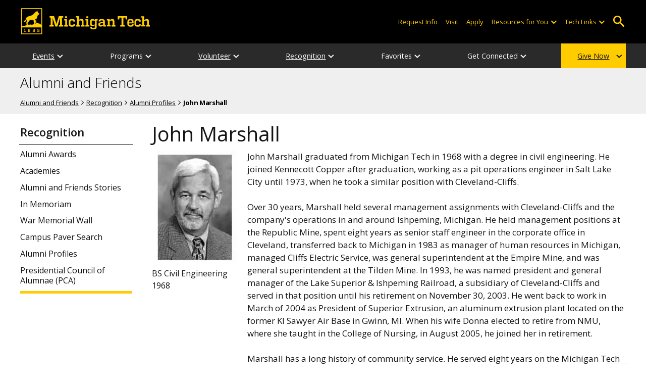

--- FILE ---
content_type: text/html; charset=UTF-8
request_url: https://www.mtu.edu/alumni/recognition/profiles/john-marshall.html
body_size: 9623
content:
<!DOCTYPE HTML><html lang="en">
   <head>
      <meta charset="UTF-8">
      <meta name="viewport" content="width=device-width, initial-scale=1">
      <title>John Marshall | Alumni and Friends</title>
      <meta name="Description" content="John Marshall, alumnus, Michigan Technological University. Elected to Michigan Tech's Civil and Environmental Engineering Distinguished Alumni Academy in 1994.">
      <meta name="Keywords" content="John  Marshall">
      


<!-- <link type="text/css" rel="stylesheet" href="//www.mtu.edu/mtu_resources/styles/n/normalize.css" /> -->
<!-- <link type="text/css" rel="stylesheet" href="//www.mtu.edu/mtu_resources/styles/n/base.css" /> -->
<link type="text/css" rel="stylesheet" href="//www.mtu.edu/mtu_resources/styles/n/base.css" />

<!-- this is the headcode include -->
<!--<link rel="stylesheet" href="/_resources/css/oustyles.css" />-->

<link href="//www.mtu.edu/mtu_resources/styles/n/print.css" type="text/css" rel="stylesheet" media="print" />
<script>/**
 * +------------------------------------------------------------------------+
 * | Global Settings                                                        |
 * +------------------------------------------------------------------------+
 */
(function() {
	// TODO: Fix if the user has switched their system preferences. 
	// Only set cookie in settings page.	
	function setFontSize(value) {
		if (value) {
			document.documentElement.classList.remove(window.mtuFontSize);
			document.documentElement.classList.add(value);
			window.mtuFontSize = value;
		}
	}

	function setReducedMotion(value) {
		if (value) {
			document.documentElement.classList.add("reduce-animations");
		} else {
			document.documentElement.classList.remove("reduce-animations");
		}
	}

	function setTheme(value) {
		if (value) {
			document.documentElement.classList.remove(window.mtuTheme);
			document.documentElement.classList.add(value);
			window.mtuTheme = value;
		}
	}
	
	const animQuery = window.matchMedia("(prefers-reduced-motion: reduce)");
	const darkQuery = window.matchMedia("(prefers-color-scheme: dark)");

	let mtuAnimations;
	let mtuFontSize;
	let mtuTheme;

	try {
		mtuAnimations = localStorage.getItem("mtuAnimations");
		mtuFontSize = localStorage.getItem("mtuFontSize");
		mtuTheme = localStorage.getItem("mtuTheme");
	} catch (error) {
		console.error(error);
		return;
	}

	setFontSize(mtuFontSize);
	setReducedMotion(mtuAnimations === "reduced" || animQuery.matches);

	if (mtuTheme === "system") {
		mtuTheme = darkQuery.matches ? "dark" : "light";
	}

	if (mtuTheme === "dark") {
		const link = document.createElement("link");
		link.href = "/mtu_resources/assets/css/app-dark.css";
		link.rel = "stylesheet";
		link.type = "text/css";

		document.head.append(link);
	}

	setTheme(mtuTheme);
})();

/**
 * +------------------------------------------------------------------------+
 * | Global Header and Navigation                                           |
 * +------------------------------------------------------------------------+
 */
(function() {
	function adjustNav() {
		let navBar = document.querySelector('.nav-bar');
		if (navBar) {
			let navCount = navBar.querySelectorAll('.menu_item').length;
			let height = navBar.clientHeight;	

			if (height > 50) {
			  navBar.style.setProperty('--navCount', navCount);
			  navBar.classList.add('nav-tall');
			} else {
			  navBar.style.removeProperty('--navCount');
			  navBar.classList.remove('nav-tall');
			}	
		}
	}
	
	// Adjust header height right away.
	adjustNav();
	
	// Re-adjust header height as content loads.
	window.addEventListener("DOMContentLoaded", adjustNav);
	window.addEventListener("load", adjustNav);
	
	// Setting up some space for items after the nav to be seen.
	function onResize() {
		let header = document.querySelector(".nav, .mtu-nav");
		let headerHeight;
		
		if (header) {
			headerHeight = header.clientHeight + "px";
			document.documentElement.style.setProperty("--mtu-header-height", headerHeight);
		}
	}
	
	// Create --mtu-header-height now.
	onResize();
	
	// Update --mtu-header-height on load.
	window.addEventListener("DOMContentLoaded", onResize);
	window.addEventListener("load", onResize);
	
	// Update --mtu-header-height on resize.
	let frameId;
	window.addEventListener("resize", function() {
		// Debounce the resize event.
		if (frameId) {
			window.cancelAnimationFrame(frameId);
		}
		
		frameId = window.requestAnimationFrame(onResize);
	});
})();

/**
 * Defers execution of the given function until after jQuery is loaded.
 */
function defer(fn) {
	if (window.jsSet) {
		fn();
		return;
	}
	
	setTimeout(function() {
		defer(fn);
	}, 100);
}
</script><meta property="mtu:ou_content_type" content="alumni">
      <meta property="mtu:ou_content_id" content="fb00a2cd-ecf6-473e-ae97-b35ac39e576b">
      <link rel="canonical" href="https://www.mtu.edu/alumni/recognition/profiles/john-marshall.html">
      <script>
window.dataLayer = window.dataLayer || [];
if(window.devicePixelRatio > 1.5) {
	dataLayer.push({'retina':'true'});
} else {
	dataLayer.push({'retina':'false'});
}
let theme = localStorage.getItem('mtuTheme') || 'light';
let animations = localStorage.getItem('mtuAnimations') || 'no-preference';
let fontSize = localStorage.getItem('mtuFontSize') || 'font-normal';

dataLayer.push({'themes':theme,'animations':animations,'font_size':fontSize});
dataLayer.push({'internalExternal' : 'external'});
</script>

<!-- Google Tag Manager -->
<script>(function(w,d,s,l,i){w[l]=w[l]||[];w[l].push({'gtm.start':
new Date().getTime(),event:'gtm.js'});var f=d.getElementsByTagName(s)[0],
j=d.createElement(s),dl=l!='dataLayer'?'&l='+l:'';j.async=true;j.src=
'https://gtm-tagging-1.mtu.edu/gtm.js?id='+i+dl;f.parentNode.insertBefore(j,f);
})(window,document,'script','dataLayer','GTM-K6W7S4L9');</script>
<!-- End Google Tag Manager -->


<link rel="preconnect" href="https://fonts.googleapis.com">
<link rel="preconnect" href="https://fonts.gstatic.com" crossorigin />
<link href="https://fonts.googleapis.com/css2?family=Open+Sans:ital,wght@0,300;0,400;0,600;0,700;1,400;1,600;1,700&display=swap" rel="preload" as="style">
<link href="https://fonts.googleapis.com/css2?family=Open+Sans:ital,wght@0,300;0,400;0,600;0,700;1,400;1,600;1,700&display=swap" rel="stylesheet" /></head>
   <body>
      <div aria-atomic="true" aria-live="polite" class="sr-only" id="sr-announcements" role="status"></div>
      <div class="stick"><svg xmlns="http://www.w3.org/2000/svg" viewBox="0 0 0 0" width="0" height="0" focusable="false" role="none" style="visibility: hidden; position: absolute; left: -9999px; overflow: hidden;" ><defs><filter id="wp-duotone-dark-grayscale"><feColorMatrix color-interpolation-filters="sRGB" type="matrix" values=" .299 .587 .114 0 0 .299 .587 .114 0 0 .299 .587 .114 0 0 .299 .587 .114 0 0 " /><feComponentTransfer color-interpolation-filters="sRGB" ><feFuncR type="table" tableValues="0 0.49803921568627" /><feFuncG type="table" tableValues="0 0.49803921568627" /><feFuncB type="table" tableValues="0 0.49803921568627" /><feFuncA type="table" tableValues="1 1" /></feComponentTransfer><feComposite in2="SourceGraphic" operator="in" /></filter></defs></svg><svg xmlns="http://www.w3.org/2000/svg" viewBox="0 0 0 0" width="0" height="0" focusable="false" role="none" style="visibility: hidden; position: absolute; left: -9999px; overflow: hidden;" ><defs><filter id="wp-duotone-grayscale"><feColorMatrix color-interpolation-filters="sRGB" type="matrix" values=" .299 .587 .114 0 0 .299 .587 .114 0 0 .299 .587 .114 0 0 .299 .587 .114 0 0 " /><feComponentTransfer color-interpolation-filters="sRGB" ><feFuncR type="table" tableValues="0 1" /><feFuncG type="table" tableValues="0 1" /><feFuncB type="table" tableValues="0 1" /><feFuncA type="table" tableValues="1 1" /></feComponentTransfer><feComposite in2="SourceGraphic" operator="in" /></filter></defs></svg><svg xmlns="http://www.w3.org/2000/svg" viewBox="0 0 0 0" width="0" height="0" focusable="false" role="none" style="visibility: hidden; position: absolute; left: -9999px; overflow: hidden;" ><defs><filter id="wp-duotone-purple-yellow"><feColorMatrix color-interpolation-filters="sRGB" type="matrix" values=" .299 .587 .114 0 0 .299 .587 .114 0 0 .299 .587 .114 0 0 .299 .587 .114 0 0 " /><feComponentTransfer color-interpolation-filters="sRGB" ><feFuncR type="table" tableValues="0.54901960784314 0.98823529411765" /><feFuncG type="table" tableValues="0 1" /><feFuncB type="table" tableValues="0.71764705882353 0.25490196078431" /><feFuncA type="table" tableValues="1 1" /></feComponentTransfer><feComposite in2="SourceGraphic" operator="in" /></filter></defs></svg><svg xmlns="http://www.w3.org/2000/svg" viewBox="0 0 0 0" width="0" height="0" focusable="false" role="none" style="visibility: hidden; position: absolute; left: -9999px; overflow: hidden;" ><defs><filter id="wp-duotone-blue-red"><feColorMatrix color-interpolation-filters="sRGB" type="matrix" values=" .299 .587 .114 0 0 .299 .587 .114 0 0 .299 .587 .114 0 0 .299 .587 .114 0 0 " /><feComponentTransfer color-interpolation-filters="sRGB" ><feFuncR type="table" tableValues="0 1" /><feFuncG type="table" tableValues="0 0.27843137254902" /><feFuncB type="table" tableValues="0.5921568627451 0.27843137254902" /><feFuncA type="table" tableValues="1 1" /></feComponentTransfer><feComposite in2="SourceGraphic" operator="in" /></filter></defs></svg><svg xmlns="http://www.w3.org/2000/svg" viewBox="0 0 0 0" width="0" height="0" focusable="false" role="none" style="visibility: hidden; position: absolute; left: -9999px; overflow: hidden;" ><defs><filter id="wp-duotone-midnight"><feColorMatrix color-interpolation-filters="sRGB" type="matrix" values=" .299 .587 .114 0 0 .299 .587 .114 0 0 .299 .587 .114 0 0 .299 .587 .114 0 0 " /><feComponentTransfer color-interpolation-filters="sRGB" ><feFuncR type="table" tableValues="0 0" /><feFuncG type="table" tableValues="0 0.64705882352941" /><feFuncB type="table" tableValues="0 1" /><feFuncA type="table" tableValues="1 1" /></feComponentTransfer><feComposite in2="SourceGraphic" operator="in" /></filter></defs></svg><svg xmlns="http://www.w3.org/2000/svg" viewBox="0 0 0 0" width="0" height="0" focusable="false" role="none" style="visibility: hidden; position: absolute; left: -9999px; overflow: hidden;" ><defs><filter id="wp-duotone-magenta-yellow"><feColorMatrix color-interpolation-filters="sRGB" type="matrix" values=" .299 .587 .114 0 0 .299 .587 .114 0 0 .299 .587 .114 0 0 .299 .587 .114 0 0 " /><feComponentTransfer color-interpolation-filters="sRGB" ><feFuncR type="table" tableValues="0.78039215686275 1" /><feFuncG type="table" tableValues="0 0.94901960784314" /><feFuncB type="table" tableValues="0.35294117647059 0.47058823529412" /><feFuncA type="table" tableValues="1 1" /></feComponentTransfer><feComposite in2="SourceGraphic" operator="in" /></filter></defs></svg><svg xmlns="http://www.w3.org/2000/svg" viewBox="0 0 0 0" width="0" height="0" focusable="false" role="none" style="visibility: hidden; position: absolute; left: -9999px; overflow: hidden;" ><defs><filter id="wp-duotone-purple-green"><feColorMatrix color-interpolation-filters="sRGB" type="matrix" values=" .299 .587 .114 0 0 .299 .587 .114 0 0 .299 .587 .114 0 0 .299 .587 .114 0 0 " /><feComponentTransfer color-interpolation-filters="sRGB" ><feFuncR type="table" tableValues="0.65098039215686 0.40392156862745" /><feFuncG type="table" tableValues="0 1" /><feFuncB type="table" tableValues="0.44705882352941 0.4" /><feFuncA type="table" tableValues="1 1" /></feComponentTransfer><feComposite in2="SourceGraphic" operator="in" /></filter></defs></svg><svg xmlns="http://www.w3.org/2000/svg" viewBox="0 0 0 0" width="0" height="0" focusable="false" role="none" style="visibility: hidden; position: absolute; left: -9999px; overflow: hidden;" ><defs><filter id="wp-duotone-blue-orange"><feColorMatrix color-interpolation-filters="sRGB" type="matrix" values=" .299 .587 .114 0 0 .299 .587 .114 0 0 .299 .587 .114 0 0 .299 .587 .114 0 0 " /><feComponentTransfer color-interpolation-filters="sRGB" ><feFuncR type="table" tableValues="0.098039215686275 1" /><feFuncG type="table" tableValues="0 0.66274509803922" /><feFuncB type="table" tableValues="0.84705882352941 0.41960784313725" /><feFuncA type="table" tableValues="1 1" /></feComponentTransfer><feComposite in2="SourceGraphic" operator="in" /></filter></defs></svg>

<section aria-label="skip links">
    <div class="skip-links" id="skip">
        <a href="#main">Skip to page content</a>
        <a href="#mtu-footer">Skip to footer navigation</a>
    </div>
</section>

<header class="mtu-nav">
    <div class="pre-nav-wrapper background-black">
        <div class="pre-nav">
            <button class="mobile-menu-button hide-for-desktop"
                    data-inactive>
                <span class="mobile-button-text">Menu</span>
            </button>

            <div class="pre-nav-logo">
                <a class="pre-nav-logo-link" href="https://www.mtu.edu">
                    <img alt="Michigan Tech Logo"
                         class="pre-nav-logo-image"
                         src="https://www.mtu.edu/mtu_resources/images/logos/michigan-tech-logo-full-yellow.svg"
                         width="255"
                         height="45" />
                </a>
            </div>

            <div class="audience-search display-audience show-for-desktop">
                <div class="audience-wrapper show-for-desktop">
                    <ul aria-label="Audiences"
                        class="audience-nav">
                        <li class="menu_item">
                                <a class="menu_link"
									aria-label="Request Information from Michigan Tech"
                                   href="/request/index.html">
                                    Request Info
                                </a>
                            </li><li class="menu_item">
                                <a class="menu_link"
									aria-label="Visit Michigan Tech"
                                   href="/visit/index.html">
                                    Visit
                                </a>
                            </li><li class="menu_item">
                                <a class="menu_link"
									aria-label="Apply to Michigan Tech"
                                   href="/apply/index.html">
                                    Apply
                                </a>
                            </li> 
                        
                        <li class="menu_item resources-links tech-links">
                                        <div class="menu_link">
                                            Resources for You
                                        </div>
                                        
                                        <button aria-label="Open sub-menu"
                                                class="submenu-button arrow"></button>
                                        
                                        <ul class="tech-links-menu menu_submenu">
                                        
                                            <li class="submenu_item">
                                                    <a
                                                       href="/future/index.html">
                                                        Prospective Students
                                                    </a>
                                                </li><li class="submenu_item">
                                                    <a
                                                       href="/admissions/enroll/index.html">
                                                        Admitted Students
                                                    </a>
                                                </li><li class="submenu_item">
                                                    <a
                                                       href="/current/index.html">
                                                        Current Students
                                                    </a>
                                                </li><li class="submenu_item">
                                                    <a
                                                       href="/faculty-staff/index.html">
                                                        Faculty and Staff
                                                    </a>
                                                </li><li class="submenu_item">
                                                    <a
                                                       href="/alumni/index.html">
                                                        Alumni and Friends
                                                    </a>
                                                </li><li class="submenu_item">
                                                    <a
                                                       href="/admissions/connect/parents/index.html">
                                                        Parents and Family
                                                    </a>
                                                </li><li class="submenu_item">
                                                    <a
                                                       href="/industry/index.html">
                                                        Industry/Partners
                                                    </a>
                                                </li> 
                                            
                                        </ul>
                                    </li>
                        
                        <li class="menu_item tech-links">
                            <div class="menu_link">
                                Tech Links
                            </div>

                            <button aria-label="Open sub-menu"
                                    class="submenu-button arrow"></button>

                            <ul class="tech-links-menu menu_submenu">
    <li class="submenu_item">
        <a class="link-az" href="/a2z/index.html">
            A to Z
        </a>
    </li>

    <li class="submenu_item">
        <a class="link-directory" href="/directory/">
            Campus Directory
        </a>
    </li>

    <li class="submenu_item">
        <a class="link-canvas" href="https://mtu.instructure.com/">
            Canvas
        </a>
    </li>

    <li class="submenu_item">
        <a class="link-concur" href="https://sso.mtu.edu/cas/idp/profile/SAML2/Unsolicited/SSO?providerId=https%3A%2F%2Fwww.concursolutions.com">
            Concur
        </a>
    </li>

    <li class="submenu_item">
        <a class="link-email" href="https://mail.google.com/a/mtu.edu/">
            Email
        </a>
    </li>
    
    <li class="submenu_item">
        <a class="link-mymt" href="https://www.mtu.edu/experience/">
            Experience
        </a>
    </li>

    <li class="submenu_item">
        <a class="link-sds" href="https://www.mtu.edu/sds/">
            Safety Data Sheets
        </a>
    </li>
    
    <li class="submenu_item">
        <a class="link-settings" href="/site-settings/index.html">
            Website Settings
        </a>
    </li>
</ul>
                        </li>
                    </ul>
                </div>

                <!-- Google Tag Manager (noscript) -->
<noscript aria-hidden="true"><iframe src="https://gtm-tagging-1.mtu.edu/ns.html?id=GTM-K6W7S4L9"
height="0" width="0" style="display:none;visibility:hidden"></iframe></noscript>
<!-- End Google Tag Manager (noscript) -->
	<div class="desktop-search-bar search-bar show-for-desktop">
		<form action="https://www.mtu.edu/search/" class="search-fields invisible">
				<label for="desktop-search">
					Search
				</label>
	
			<input class="search-text"
				id="desktop-search"
				name="q"
				type="search" />
	
			<button class="search-clear">
				Clear Search Input
			</button>
	
			<label for="search-options" hidden>
				Search Category
			</label>
	
			<select class="search-options" id="search-options">
				<option value="mtu">
					Michigan Tech
				</option>
				 
				<option data-action="https://www.mtu.edu/alumni/" data-name="s" value="site">
					This Site
				</option>
								<option data-action="https://www.mtu.edu/majors/" value="programs">
					Programs
				</option>
			</select>
	
			<button class="search-button" type="submit">
				Go
			</button>
		</form>
	
		<button aria-expanded="false" class="search-toggle-button">
			Open Search
		</button>
	</div>
	            </div>
        </div>
    </div>

   <nav class="nav-bar show-for-desktop">
      <ul class="menu" aria-label="Main Navigation">
      <li class="menu_item menu_has-submenu"><a href="/alumni/events/" class="menu_link">Events</a><button class="submenu-button arrow" aria-expanded="false" aria-label="Events sub-menu"></button>
<ul class="menu_submenu"><li class="submenu_item"><a class="submenu_link" href="/alumni/events/"><span>All Alumni Events</span></a>
</li><li class="submenu_item"><a class="submenu_link" href="/alumni/events/regional/"><span>Regional Events</span></a>
</li><li class="submenu_item"><a class="submenu_link" href="/alumni/events/reunion/"><span>Reunion</span></a>
</li><li class="submenu_item"><a class="submenu_link" href="/winter-carnival/"><span>Winter Carnival</span></a>
</li><li class="submenu_item"><a class="submenu_link" href="/alumni/events/broomball/"><span>Broomball</span></a>
</li><li class="submenu_item"><a class="submenu_link" href="/alumni/events/traveling-tech-talks/"><span>Traveling Tech Talks</span></a>
</li><li class="submenu_item"><a class="submenu_link" href="/alumni/events/military-weekend/"><span>Military Service Appreciation Weekend</span></a>
</li></ul>
</li><li class="menu_item menu_has-submenu"><div class="menu_link">Programs</div><button class="submenu-button arrow" aria-expanded="false" aria-label="Programs sub-menu"></button>
<ul class="menu_submenu"><li class="submenu_item"><a class="submenu_link" href="/alumni/programs/international/"><span>International Alumni</span></a>
</li><li class="submenu_item"><a class="submenu_link" href="/alumni/programs/regional-programming/"><span>Regional Programming</span></a>
</li><li class="submenu_item"><a class="submenu_link" href="/alumni/programs/corporate-chapters/"><span>Corporate Alumni Networks</span></a>
</li><li class="submenu_item"><a class="submenu_link" href="/alumni/programs/alumni-student/"><span>Alumni-Student Programming</span></a>
</li><li class="submenu_item"><a class="submenu_link" href="/retirees/"><span>MTU Retired Employees Association</span></a>
</li></ul>
</li><li class="menu_item menu_has-submenu"><a href="/alumni/volunteer/" class="menu_link">Volunteer</a><button class="submenu-button arrow" aria-expanded="false" aria-label="Volunteer sub-menu"></button>
<ul class="menu_submenu"><li class="submenu_item"><a class="submenu_link" href="/alumni/volunteer/"><span>Volunteer Opportunities</span></a>
</li><li class="submenu_item"><a class="submenu_link" href="/alumni/volunteer/board/"><span>Alumni Board of Directors</span></a>
</li><li class="submenu_item"><a class="submenu_link" href="/alumni/recognition/pca/"><span>Presidential Council of Alumnae (PCA)</span></a>
</li><li class="submenu_item"><a class="submenu_link" href="/alumni/volunteer/time-talent/"><span>Time &amp; Talent Initiative</span></a>
</li></ul>
</li><li class="menu_item menu_has-submenu"><a href="/alumni/recognition/" class="menu_link">Recognition</a><button class="submenu-button arrow" aria-expanded="false" aria-label="Recognition sub-menu"></button>
<ul class="menu_submenu"><li class="submenu_item"><a class="submenu_link" href="/alumni/recognition/awards/"><span>Alumni Awards</span></a>
</li><li class="submenu_item"><a class="submenu_link" href="/alumni/recognition/academies/"><span>Academies</span></a>
</li><li class="submenu_item"><a class="submenu_link" href="/alumni/stories/"><span>Alumni and Friends Stories</span></a>
</li><li class="submenu_item"><a class="submenu_link" href="https://blogs.mtu.edu/alumni/2026/01/07/in-memoriam-16/"><span>In Memoriam</span></a>
</li><li class="submenu_item"><a class="submenu_link" href="/alumni/recognition/veterans/"><span>War Memorial Wall</span></a>
</li><li class="submenu_item"><a class="submenu_link" href="/alumni/recognition/paver/"><span>Campus Paver Search</span></a>
</li><li class="submenu_item"><a class="submenu_link" href="/alumni/recognition/profiles/"><span>Alumni Profiles</span></a>
</li><li class="submenu_item"><a class="submenu_link" href="/alumni/recognition/pca/"><span>Presidential Council of Alumnae (PCA)</span></a>
</li></ul>
</li><li class="menu_item menu_has-submenu"><div class="menu_link">Favorites</div><button class="submenu-button arrow" aria-expanded="false" aria-label="Favorites sub-menu"></button>
<ul class="menu_submenu"><li class="submenu_item"><a class="submenu_link" href="/alumni/favorites/class-notes/"><span>Class Notes</span></a>
</li><li class="submenu_item"><a class="submenu_link" href="/alumni/favorites/snowfall/"><span>Snowfall Records</span></a>
</li><li class="submenu_item"><a class="submenu_link" href="/alumni/favorites/pasties/"><span>Pasties and Pickled Eggs</span></a>
</li><li class="submenu_item"><a class="submenu_link" href="/about/traditions/"><span>Michigan Tech Traditions</span></a>
</li><li class="submenu_item"><a class="submenu_link" href="/memories/"><span>Tech Memories</span></a>
</li><li class="submenu_item"><a class="submenu_link" href="/webcams/"><span>Webcam</span></a>
</li><li class="submenu_item"><a class="submenu_link" href="/alumni/favorites/benefits/"><span>Benefits</span></a>
</li></ul>
</li><li class="menu_item menu_has-submenu"><div class="menu_link">Get Connected</div><button class="submenu-button arrow" aria-expanded="false" aria-label="Get Connected sub-menu"></button>
<ul class="menu_submenu"><li class="submenu_item"><a class="submenu_link" href="/alumni/connect/contact/"><span>Contact Us</span></a>
</li><li class="submenu_item"><a class="submenu_link" href="/alumni/connect/staff/"><span>Engagement Staff</span></a>
</li><li class="submenu_item"><a class="submenu_link" href="/alumni/connect/faqs/"><span>FAQs</span></a>
</li></ul>
</li><li class="menu_item menu_has-submenu menu_item-yellow"><a href="/giving/" class="menu_link">Give Now</a><button class="submenu-button arrow" aria-expanded="false" aria-label="Give Now sub-menu"></button>
<ul class="menu_submenu"><li class="submenu_item"><a class="submenu_link" href="/giving/support/"><span>Areas to Support</span></a>
</li><li class="submenu_item"><a class="submenu_link" href="/giving/ways-to-give/"><span>Ways to Give</span></a>
</li><li class="submenu_item"><a class="submenu_link" href="/giving/donor/"><span>Donor's Corner</span></a>
</li><li class="submenu_item"><a class="submenu_link" href="/giving/about/"><span>About Us</span></a>
</li><li class="submenu_item"><a class="submenu_link" href="https://give.mtu.edu"><span>Give Now</span></a>
</li></ul>
</li>      </ul>
   </nav>

    <nav class="offscreen-nav invisible">
      <div class="mobile-search-bar search-bar">
	<form action="https://www.mtu.edu/search/">
		<label for="mobile-search"
			   hidden>
			Search
		</label>

		<input class="search-text"
			   id="mobile-search"
			   name="q"
			   placeholder="Search"
			   type="search" />

		<button class="search-clear">
			Clear Search Input
		</button>

		<label for="mobile-search-options"
			   hidden>
			Search Category
		</label>

		<select class="search-options"
				id="mobile-search-options">
			<option value="mtu">
				Michigan Tech
			</option>

			 
			<option data-action="https://www.mtu.edu/alumni/" data-name="s" value="site">
				This Site
			</option>
			
			<option data-action="https://www.mtu.edu/majors"
					value="programs">
				Programs
			</option>
		</select>

		<button class="search-button"
				type="submit">
			Search
		</button>
	</form>
</div>
        

        <ul class="menu"
            aria-label="Main Navigation">

           
            <li class="menu_item menu_has-submenu"><a href="/alumni/events/" class="menu_link">Events</a><button class="submenu-button arrow" aria-expanded="false" aria-label="Events sub-menu"></button>
<ul class="menu_submenu"><li class="submenu_item"><a class="submenu_link" href="/alumni/events/"><span>All Alumni Events</span></a>
</li><li class="submenu_item"><a class="submenu_link" href="/alumni/events/regional/"><span>Regional Events</span></a>
</li><li class="submenu_item"><a class="submenu_link" href="/alumni/events/reunion/"><span>Reunion</span></a>
</li><li class="submenu_item"><a class="submenu_link" href="/winter-carnival/"><span>Winter Carnival</span></a>
</li><li class="submenu_item"><a class="submenu_link" href="/alumni/events/broomball/"><span>Broomball</span></a>
</li><li class="submenu_item"><a class="submenu_link" href="/alumni/events/traveling-tech-talks/"><span>Traveling Tech Talks</span></a>
</li><li class="submenu_item"><a class="submenu_link" href="/alumni/events/military-weekend/"><span>Military Service Appreciation Weekend</span></a>
</li></ul>
</li><li class="menu_item menu_has-submenu"><div class="menu_link">Programs</div><button class="submenu-button arrow" aria-expanded="false" aria-label="Programs sub-menu"></button>
<ul class="menu_submenu"><li class="submenu_item"><a class="submenu_link" href="/alumni/programs/international/"><span>International Alumni</span></a>
</li><li class="submenu_item"><a class="submenu_link" href="/alumni/programs/regional-programming/"><span>Regional Programming</span></a>
</li><li class="submenu_item"><a class="submenu_link" href="/alumni/programs/corporate-chapters/"><span>Corporate Alumni Networks</span></a>
</li><li class="submenu_item"><a class="submenu_link" href="/alumni/programs/alumni-student/"><span>Alumni-Student Programming</span></a>
</li><li class="submenu_item"><a class="submenu_link" href="/retirees/"><span>MTU Retired Employees Association</span></a>
</li></ul>
</li><li class="menu_item menu_has-submenu"><a href="/alumni/volunteer/" class="menu_link">Volunteer</a><button class="submenu-button arrow" aria-expanded="false" aria-label="Volunteer sub-menu"></button>
<ul class="menu_submenu"><li class="submenu_item"><a class="submenu_link" href="/alumni/volunteer/"><span>Volunteer Opportunities</span></a>
</li><li class="submenu_item"><a class="submenu_link" href="/alumni/volunteer/board/"><span>Alumni Board of Directors</span></a>
</li><li class="submenu_item"><a class="submenu_link" href="/alumni/recognition/pca/"><span>Presidential Council of Alumnae (PCA)</span></a>
</li><li class="submenu_item"><a class="submenu_link" href="/alumni/volunteer/time-talent/"><span>Time &amp; Talent Initiative</span></a>
</li></ul>
</li><li class="menu_item menu_has-submenu"><a href="/alumni/recognition/" class="menu_link">Recognition</a><button class="submenu-button arrow" aria-expanded="false" aria-label="Recognition sub-menu"></button>
<ul class="menu_submenu"><li class="submenu_item"><a class="submenu_link" href="/alumni/recognition/awards/"><span>Alumni Awards</span></a>
</li><li class="submenu_item"><a class="submenu_link" href="/alumni/recognition/academies/"><span>Academies</span></a>
</li><li class="submenu_item"><a class="submenu_link" href="/alumni/stories/"><span>Alumni and Friends Stories</span></a>
</li><li class="submenu_item"><a class="submenu_link" href="https://blogs.mtu.edu/alumni/2026/01/07/in-memoriam-16/"><span>In Memoriam</span></a>
</li><li class="submenu_item"><a class="submenu_link" href="/alumni/recognition/veterans/"><span>War Memorial Wall</span></a>
</li><li class="submenu_item"><a class="submenu_link" href="/alumni/recognition/paver/"><span>Campus Paver Search</span></a>
</li><li class="submenu_item"><a class="submenu_link" href="/alumni/recognition/profiles/"><span>Alumni Profiles</span></a>
</li><li class="submenu_item"><a class="submenu_link" href="/alumni/recognition/pca/"><span>Presidential Council of Alumnae (PCA)</span></a>
</li></ul>
</li><li class="menu_item menu_has-submenu"><div class="menu_link">Favorites</div><button class="submenu-button arrow" aria-expanded="false" aria-label="Favorites sub-menu"></button>
<ul class="menu_submenu"><li class="submenu_item"><a class="submenu_link" href="/alumni/favorites/class-notes/"><span>Class Notes</span></a>
</li><li class="submenu_item"><a class="submenu_link" href="/alumni/favorites/snowfall/"><span>Snowfall Records</span></a>
</li><li class="submenu_item"><a class="submenu_link" href="/alumni/favorites/pasties/"><span>Pasties and Pickled Eggs</span></a>
</li><li class="submenu_item"><a class="submenu_link" href="/about/traditions/"><span>Michigan Tech Traditions</span></a>
</li><li class="submenu_item"><a class="submenu_link" href="/memories/"><span>Tech Memories</span></a>
</li><li class="submenu_item"><a class="submenu_link" href="/webcams/"><span>Webcam</span></a>
</li><li class="submenu_item"><a class="submenu_link" href="/alumni/favorites/benefits/"><span>Benefits</span></a>
</li></ul>
</li><li class="menu_item menu_has-submenu"><div class="menu_link">Get Connected</div><button class="submenu-button arrow" aria-expanded="false" aria-label="Get Connected sub-menu"></button>
<ul class="menu_submenu"><li class="submenu_item"><a class="submenu_link" href="/alumni/connect/contact/"><span>Contact Us</span></a>
</li><li class="submenu_item"><a class="submenu_link" href="/alumni/connect/staff/"><span>Engagement Staff</span></a>
</li><li class="submenu_item"><a class="submenu_link" href="/alumni/connect/faqs/"><span>FAQs</span></a>
</li></ul>
</li><li class="menu_item menu_has-submenu menu_item-yellow"><a href="/giving/" class="menu_link">Give Now</a><button class="submenu-button arrow" aria-expanded="false" aria-label="Give Now sub-menu"></button>
<ul class="menu_submenu"><li class="submenu_item"><a class="submenu_link" href="/giving/support/"><span>Areas to Support</span></a>
</li><li class="submenu_item"><a class="submenu_link" href="/giving/ways-to-give/"><span>Ways to Give</span></a>
</li><li class="submenu_item"><a class="submenu_link" href="/giving/donor/"><span>Donor's Corner</span></a>
</li><li class="submenu_item"><a class="submenu_link" href="/giving/about/"><span>About Us</span></a>
</li><li class="submenu_item"><a class="submenu_link" href="https://give.mtu.edu"><span>Give Now</span></a>
</li></ul>
</li>    
            <li class="menu_item menu_has-submenu menu_item-black">
                <div class="menu_link">
				Connect with Us                </div>

                <button aria-label="Open sub-menu"
                        class="submenu-button arrow"></button>

                <ul class="tech-links-menu menu_submenu">
                    <li class="submenu_item">
                            <a class="submenu_link"
							   aria-label="Request Information from Michigan Tech"
                               href="/request/index.html">
                                Request Info
                            </a>
                        </li><li class="submenu_item">
                            <a class="submenu_link"
							   aria-label="Visit Michigan Tech"
                               href="/visit/index.html">
                                Visit
                            </a>
                        </li><li class="submenu_item">
                            <a class="submenu_link"
							   aria-label="Apply to Michigan Tech"
                               href="/apply/index.html">
                                Apply
                            </a>
                        </li> 
                </ul>
            </li>
            
            <li class="menu_item menu_has-submenu menu_item-black">
                                        <div class="menu_link">
                                            Resources for You
                                        </div>
                                        
                                        <button aria-label="Open sub-menu"
                                                class="submenu-button arrow"></button>
                                        
                                        <ul class="tech-links-menu menu_submenu">
                                        
                                            <li class="submenu_item">
                                                    <a class="submenu_link"
                                                       href="/future/index.html">
                                                        Prospective Students
                                                    </a>
                                                </li><li class="submenu_item">
                                                    <a class="submenu_link"
                                                       href="/admissions/enroll/index.html">
                                                        Admitted Students
                                                    </a>
                                                </li><li class="submenu_item">
                                                    <a class="submenu_link"
                                                       href="/current/index.html">
                                                        Current Students
                                                    </a>
                                                </li><li class="submenu_item">
                                                    <a class="submenu_link"
                                                       href="/faculty-staff/index.html">
                                                        Faculty and Staff
                                                    </a>
                                                </li><li class="submenu_item">
                                                    <a class="submenu_link"
                                                       href="/alumni/index.html">
                                                        Alumni and Friends
                                                    </a>
                                                </li><li class="submenu_item">
                                                    <a class="submenu_link"
                                                       href="/admissions/connect/parents/index.html">
                                                        Parents and Family
                                                    </a>
                                                </li><li class="submenu_item">
                                                    <a class="submenu_link"
                                                       href="/industry/index.html">
                                                        Industry/Partners
                                                    </a>
                                                </li> 
                                            
                                        </ul>
                                    </li>

            <li class="menu_item menu_has-submenu menu_item-black">
                <div class="menu_link">
                    Tech Links
                </div>

                <button aria-label="Open sub-menu"
                        class="submenu-button arrow"></button>

                <ul class="tech-links-menu menu_submenu">
    <li class="submenu_item">
        <a class="link-az" href="/a2z/index.html">
            A to Z
        </a>
    </li>
    
    <li class="submenu_item">
        <a class="link-directory" href="/directory/">
            Campus Directory
        </a>
    </li>

    <li class="submenu_item">
        <a class="link-canvas" href="https://mtu.instructure.com/">
            Canvas
        </a>
    </li>
    
    <li class="submenu_item">
        <a class="link-concur" href="https://sso.mtu.edu/cas/idp/profile/SAML2/Unsolicited/SSO?providerId=https%3A%2F%2Fwww.concursolutions.com">
            Concur
        </a>
    </li>

    <li class="submenu_item">
        <a class="link-email" href="https://mail.google.com/a/mtu.edu/">
            Email
        </a>
    </li>
    
    <li class="submenu_item">
        <a class="link-mymt" href="https://www.mtu.edu/experience/">
            Experience
        </a>
    </li>

    <li class="submenu_item">
        <a class="link-sds" href="https://www.mtu.edu/sds/">
            Safety Data Sheets
        </a>
    </li>
    
    <li class="submenu_item">
        <a class="link-settings" href="/site-settings/index.html">
            Website Settings
        </a>
    </li>
</ul>
            </li>
        </ul>
    </nav>
</header>         <section class="background-light-gray" aria-label="Site Title">
            <div class="site-title-wrapper">
               <div class="site-title">
                  <div class="title"><span><a href="/alumni/">Alumni and Friends</a></span></div>
                  <div id="breadcrumbs" role="navigation" aria-label="breadcrumbs" class="breadcrumbs">
                     <ul>
                        <li><a href="/alumni/">Alumni and Friends</a></li>
                        <li><a href="/alumni/recognition/">Recognition</a></li>
                        <li><a href="/alumni/recognition/profiles/">Alumni Profiles</a></li>
                        <li class="active" aria-current="page">John  Marshall</li>
                     </ul>
                  </div>
               </div>
               </div>
         </section>
         <div id="main" role="main" class="main">
            <section id="body_section" class="body-section" aria-label="main content">
               <div class="full-width">
                  <div class="clearer"></div>
                  <div class="left leftnav">
                     <div id="toggle-left"><img class="more-menu left" height="16" width="20" aria-hidden="true" role="presentation" src="/_resources/images/icons/hamburger.svg" alt="Open"><button class="left not-button"> Also in this section</button></div>
                     <nav aria-label="left side navigtion bar">
                        <ul id="main_links">
                           <li class="nav-title active"><a class="nav-title-heading" href="/alumni/recognition/">Recognition</a><div class="sublinks">
                                 <ul class="firstlevel"><li><a  href="/alumni/recognition/awards/">Alumni Awards</a></li><li><a  href="/alumni/recognition/academies/">Academies</a></li><li><a  href="/alumni/stories/">Alumni and Friends Stories</a></li><li><a  href="https://blogs.mtu.edu/alumni/2026/01/07/in-memoriam-16/">In Memoriam</a></li><li><a  href="/alumni/recognition/veterans/">War Memorial Wall</a></li><li><a  href="/alumni/recognition/paver/">Campus Paver Search</a></li><li><a  href="/alumni/recognition/profiles/">Alumni Profiles</a></li><li><a  href="/alumni/recognition/pca/">Presidential Council of Alumnae (PCA)</a></li></ul>
                              </div>
                           </li>
                        </ul>
                     </nav>
                  </div>
                  <div id="content" class="content">
                     <article id="content_body" aria-label="content" class="main-content">
                        <h1>John  Marshall</h1>
                        <div id="personnel">
                           <div class="person">
                              <div class="photo"><img class="img" src="/alumni/recognition/profiles/images/marshall-john-personnel.jpg" alt="John  Marshall"><div class="contact">
                                    <ul class="none">
                                       <li>BS Civil Engineering 1968</li>
                                    </ul>
                                 </div>
                              </div>
                              <div class="person_bio">
                                 <div class="content_bio">
                                    <div class="bio_text">
                                       		
                                       <div class="description">John Marshall graduated from Michigan Tech in 1968 with a degree in civil engineering.
                                          He joined Kennecott Copper after graduation, working as a pit operations engineer
                                          in Salt Lake City until 1973, when he took a similar position with Cleveland-Cliffs.<br><br>Over 30 years, Marshall held several management assignments with Cleveland-Cliffs
                                          and the company's operations in and around Ishpeming, Michigan. He held management
                                          positions at the Republic Mine, spent eight years as senior staff engineer in the
                                          corporate office in Cleveland, transferred back to Michigan in 1983 as manager of
                                          human resources in Michigan, managed Cliffs Electric Service, was general superintendent
                                          at the Empire Mine, and was general superintendent at the Tilden Mine. In 1993, he
                                          was named president and general manager of the Lake Superior &amp; Ishpeming Railroad,
                                          a subsidiary of Cleveland-Cliffs and served in that position until his retirement
                                          on November 30, 2003. He went back to work in March of 2004 as President of Superior
                                          Extrusion, an aluminum extrusion plant located on the former KI Sawyer Air Base in
                                          Gwinn, MI. When his wife Donna elected to retire from NMU, where she taught in the
                                          College of Nursing, in August 2005, he joined her in retirement.<br><br>Marshall has a long history of community service. He served eight years on the Michigan
                                          Tech Alumni Association Board of Directors, including two as president. He was a long
                                          time executive board member of the Hiawathaland Boy Scout Council. He has served as
                                          a leadership committee member of the Marquette County United Way for the past 20 years.
                                          He has been a member for 11 years and for the past two years Chairman of the Board
                                          of the Lake Superior Community Partnership, which is Marquette County's Economic and
                                          Community Development Organization. He serves as Treasurer of the Marquette County
                                          Community Foundation. He serves on the Board of Directors of Range Financial Corporation
                                          and Range Bank NA. He has also been Co-Chair of Operation Action UP for the past 15
                                          years.<br><br>He was elected to Michigan Tech's Civil and Environmental Engineering Distinguished
                                          Alumni Academy in 1994. He also served on the presidential search committee in 1990-91.
                                          In 2001, he received the Alumni Association's Distinguished Alumni Award.<br><br>He and his wife, Donna, have a grown daughter and two grandchildren and live on Lake
                                          Superior in Marquette.<br><br><br><em>Excerpted from the 2001 Alumni Reunion Awards Program</em><br><br><em>Updated February 2009</em><br></div>
                                    </div>
                                 </div>
                              </div>
                           </div>
                        </div>
                                                <div class="clearer"></div>
                     </article>
                  </div>
                  <div class="clearer"></div>
               </div>
            </section>
         </div>
         <div class="push"></div>
      </div>
      <footer xmlns:xlink="http://www.w3.org/1999/xlink" id="mtu-footer" class="mtu-footer">
   <div class="footer__pre-nav-wrapper">
      <ul class="no-bullet footer__pre-nav row">
         <li class="footer-button"><a aria-label="Request Information from Michigan Tech" href="/request/index.html">Request Information</a></li>
         <li class="footer-button"><a aria-label="Schedule a Visit at Michigan Tech" href="/visit/index.html">Schedule a Visit</a></li>
         <li class="footer-button-give"><a aria-label="Give to Michigan Tech" href="/giving/index.html">Give</a></li>
         <li class="footer-button-apply"><a aria-label="Apply to Michigan Tech" href="/apply/index.html">Apply</a></li>
      </ul>
   </div>
   <div class="footer row">
      <div class="footer-menu">
         <h2 class="footer-menu__title">Admissions</h2>
         <ul class="no-bullet">
            <li><a href="/admissions/index.html">Undergraduate Admissions</a></li>
            <li><a href="/gradschool/index.html">Graduate Admissions</a></li>
            <li><a href="/globalcampus/index.html">Global Campus</a></li>
            <li><a aria-label="Request Information from Michigan Tech" href="/request/index.html" class="footer-rfi">Request Information</a></li>
            <li><a aria-label="Schedule a Visit to Michigan Tech" href="/visit/index.html" class="footer-visit">Schedule a Visit</a></li>
            <li><a aria-label="Apply to Michigan Tech" href="/apply/index.html" class="footer-apply">Apply</a></li>
            <li><a aria-label="Virtual Tours of Michigan Tech" href="/virtual-tours/index.html">Virtual Tours</a></li>
         </ul>
      </div>
      <div class="footer-menu">
         <h2 class="footer-menu__title">Study and Live</h2>
         <ul class="no-bullet">
            <li><a href="/academics/">Academics</a></li>
            <li><a href="/majors/index.html">Degrees / Majors</a></li>
            <li><a href="/library/index.html">Library</a></li>
            <li><a href="https://www.michigantechhuskies.com/">Athletics</a></li>
            <li><a href="/tour/index.html">Campus and Beyond</a></li>
            <li><a href="https://events.mtu.edu/">Events Calendar</a></li>
            <li><a href="https://michigantechrecreation.com/index.aspx">Recreation</a></li>
         </ul>
      </div>
      <div class="footer-menu">
         <h2 class="footer-menu__title">Campus Info</h2>
         <ul class="no-bullet">
            <li><a href="/about/index.html">About Michigan Tech</a></li>
            <li><a href="/provost/accreditation/index.html" aria-label="University Accreditation">Accreditation</a></li>
            <li><a href="https://map.mtu.edu/">Campus Map</a></li>
            <li><a href="/jobs/index.html">Jobs at Michigan Tech</a></li>
            <li><a href="/news/index.html">News</a></li>
            <li><a href="https://www.mtu.edu/syp/">Summer Youth Programs</a></li>
            <li><a href="/webcams/index.html">Webcams</a></li>
         </ul>
      </div>
      <div class="footer-menu">
         <h2 class="footer-menu__title">Policies and Safety</h2>
         <ul class="no-bullet">
            <li><a href="/title-ix/resources/campus-safety/index.html" aria-label="Campus Safety Information and Resources">Campus Safety Information</a></li>
            <li><a href="/emergencycontacts/index.html">Emergency Contact Information</a></li>
            <li><a href="/deanofstudents/concern/index.html">Report a Concern</a></li>
            <li><a href="/publicsafety/index.html">Public Safety / Police Services</a></li>
            <li><a href="/student-affairs/interests/student-disclosure/index.html">Student Disclosures</a></li>
            <li><a href="/title-ix/index.html">Title IX</a></li>
            <li><a href="/policy/policies/index.html">University Policies</a></li>
         </ul>
      </div>
   </div>
   <div class="row footer__contact">
      <div class="footer__contact-info"><script type="text/javascript">
				(function () {
					let givingHostnames = ["www.mtu.edu", "give.mtu.edu"];
					let givingHref = "\/giving\/ways-to-give\/index.html";
					let givingBtn = document.querySelector(".footer-button-give a");
					if (givingBtn === null) {
						return;
					}

					let givingUrl = new URL(givingHref, "https://www.mtu.edu/");

					if (Array.from(givingHostnames).includes(givingUrl.hostname)) {
						givingBtn.href = givingUrl.toString();
					}
				})();
			</script><style>
				.footer__pre-nav li:nth-of-type(1), .footer__pre-nav li:nth-of-type(2), .footer__pre-nav li:nth-of-type(3), .footer__pre-nav li:nth-of-type(4) {
					display: block;
				}
			</style><h2><a class="text-gold underline-on-hover" href="/alumni/">Office of Alumni Engagement</a></h2><div class="footer__contact-info-address">Michigan Tech Alumni Center<br />																				1400 Townsend Drive<br />																				Houghton, MI 49931-1295</div><div><ul class="bar-separator no-bullet"><li class="phone"><a href="tel:9064872400">906-487-2400</a></li><li class="tollfree"><a href="tel:18776882586">1-877-688-2586</a></li><li class="fax"><a href="tel:9064873171">906-487-3171</a></li><li class="email"><a href="mailto:alumni@mtu.edu">alumni@mtu.edu</a></li></ul></div><a class="text-gold" href="/alumni/connect/contact/">Contact Us</a><ul class="social-medium center"><li><a class="facebook" href="https://www.facebook.com/mtualumni" target="_blank">Facebook</a></li><li><a class="instagram" href="https://www.instagram.com/michigantechalumni/?hl=en" target="_blank">Instagram</a></li><li><a class="linkedin" href="https://www.linkedin.com/groups/46876" target="_blank">Linkedin</a></li><li><a class="flickr" href="https://www.flickr.com/photos/michigantechalumni" target="_blank">Flickr</a></li></ul></div>
      <div class="footer__contact-social">
         <div class="mtu-logo logo"><a href="/" class="mtu-logo mtu-logo-footer"><img src="//www.mtu.edu/mtu_resources/images/logos/michigan-tech-logo-fullname-solid-old.svg" height="132" width="200" alt="Michigan Technological University" loading="lazy"></a></div>
      </div>
   </div>
   <div class="footer__post-info row">
      <div>
         <ul class="bar-separator no-bullet aside">
            <li><a href="/accessibility/index.html">Accessibility</a></li>
            <li><a href="/eo-compliance/equal-opportunity-hiring/index.html">Equal Opportunity</a></li>
            <li><a href="mailto:webmaster@mtu.edu">Email the Webmaster</a></li>
         </ul>
      </div>
      <div>
         <ul class="bar-separator no-bullet">
            <li><a href="/tomorrowneeds/index.html"><strong>Tomorrow Needs Michigan Tech</strong></a></li>
            <li><span id="directedit">©</span>
               2026 <a href="https://www.mtu.edu">Michigan Technological University</a></li>
         </ul>
      </div>
   </div>
</footer>

<!--[if (!IE)|(gt IE 8)]><!--> 
	<script src="//www.mtu.edu/mtu_resources/script/n/jquery.js"></script> 
<!--<![endif]-->

<!--[if lte IE 8]>
	<script src="//www.mtu.edu/mtu_resources/script/n/jquery-ie.js"></script>
<![endif]-->

<script src="//www.mtu.edu/mtu_resources/assets/js/app.js"></script>
<script>
            var OUC = OUC || {};
            OUC.globalProps = OUC.globalProps || {};
            OUC.props = OUC.props || {};
            
            
                OUC.globalProps['path'] = "/alumni/recognition/profiles/john-marshall.html";
                OUC.globalProps['domain'] = "https://www.mtu.edu";
                OUC.globalProps['index-file'] = "index";
                OUC.globalProps['extension'] = "html";
            
            var key;
            for (key in OUC.globalProps) {
            OUC.props[key] = OUC.globalProps[key];
            }
        </script>
      <script>
	$(function(){
		var $domain      = OUC.globalProps['domain'];
		var $currentPage = OUC.globalProps['path'];
		var $extension   = OUC.globalProps['extension'];
		var $indexFile   = OUC.globalProps['index-file'];
		
		$currentPage = $domain + $currentPage.replace(/index\.\w+/i, '');
		
		
		$('.leftnav .sublinks ul li').each(function(index, anchorTag){

			$link =  $("> a", this).attr('href');
			$link = $domain+$link.replace(/index\.\w+/i, '');
			var $count1 = ($link.match(/\//g) || []).length;
			
			// check if link matches current page
			/*if ($currentPage.includes($link) && $count1 > 4)
			{
				$(this).addClass('active');
				// break out of the loop
				return false;
			}*/
		});

		$('.category-nav-bar > li.main-nav-item').each(function(index, anchorTag){

			$link =  $("a", this).attr('href');
			if($link) {
				$link = $domain+$link.replace(/index\.\w+/i, '');
			}
			// check if link matches current page
			if ($currentPage.includes($link))
			{
				$(this).addClass('in');
				// break out of the loop
				return false;
			}
		});
	});
</script>
<div id="hidden" style="display:none;"><a id="de" href="https://a.cms.omniupdate.com/11/?skin=oucampus&amp;account=MTU&amp;site=www&amp;action=de&amp;path=/alumni/recognition/profiles/john-marshall.pcf">©</a></div>
   </body>
</html>

--- FILE ---
content_type: image/svg+xml
request_url: https://www.mtu.edu/mtu_resources/images/n/social-icons/black-icons/facebook.svg
body_size: 2
content:
<?xml version="1.0" encoding="UTF-8"?>
<svg id="uuid-566f5021-3b95-4f8e-a540-07a5a34d3c94" data-name="Layer 2" xmlns="http://www.w3.org/2000/svg" viewBox="0 0 87.85 87.31">
  <g id="uuid-20082d2b-e1d4-4845-873a-fc035340302b" data-name="Layer 1-2">
    <path class="uuid-24d37423-b61a-45fb-8700-bf93d7cceba3" d="M37.06,87.31v-30.69h-11.15v-12.7h11.15v-9.68c0-11.01,6.56-17.09,16.59-17.09,4.81,0,9.83.86,9.83.86v10.81h-5.54c-5.46,0-7.16,3.39-7.16,6.86v8.24h12.18l-1.95,12.7h-10.23v30.69"/>
  </g>
</svg>

--- FILE ---
content_type: text/plain
request_url: https://gtm-tagging-1.mtu.edu/g/collect?v=2&tid=G-4700E3SK7B&gtm=45he61q1v869524962z89191288006za20kzb9191288006zd9191288006&_p=1769590283261&gcs=G1--&gcd=13l3l3R3l5l1&npa=0&dma=0&cid=362717829.1769590285&ecid=316771576&ul=en-us%40posix&sr=1280x720&_fplc=0&ur=US&frm=0&pscdl=noapi&_eu=AAAAAGQ&sst.rnd=152596946.1769590285&sst.tft=1769590283261&sst.lpc=21636455&sst.navt=n&sst.ude=1&sst.sw_exp=1&_s=2&tag_exp=103116026~103200004~104527907~104528501~104684208~104684211~115616986~115938465~115938469~116185181~116185182~116682875~117041588~117223560~117223565&sid=1769590284&sct=1&seg=0&dl=https%3A%2F%2Fwww.mtu.edu%2Falumni%2Frecognition%2Fprofiles%2Fjohn-marshall.html&dt=John%20Marshall%20%7C%20Alumni%20and%20Friends&_tu=BA&en=scroll_depth&ep.retina=false&ep.theme=light&ep.animations=no-preference&ep.font_size=not%20set&ep.viewport_size=1280x720&epn.percent=25&_et=21&tfd=2418&richsstsse
body_size: -339
content:
event: message
data: {"send_pixel":["https://analytics.google.com/g/s/collect?dma=0&npa=0&gcs=G1--&gcd=13l3l3R3l5l1&gtm=45h91e61q1v869524962z89191288006z99180677910za20kzb9191288006zd9191288006&tag_exp=103116026~103200004~104527907~104528501~104684208~104684211~115616986~115938465~115938469~116185181~116185182~116682875~117041588~117223560~117223565&_is_sw=0&_tu=BA&_gsid=4700E3SK7ByA2lBAi261XCoUjSy6Qz2g"],"options":{}}

event: message
data: {"response":{"status_code":200,"body":""}}



--- FILE ---
content_type: text/plain
request_url: https://gtm-tagging-1.mtu.edu/g/collect?v=2&tid=G-4700E3SK7B&gtm=45he61q1v869524962z89191288006za20kzb9191288006zd9191288006&_p=1769590283261&gcs=G1--&gcd=13l3l3R3l5l1&npa=0&dma=0&cid=362717829.1769590285&ecid=316771576&ul=en-us%40posix&sr=1280x720&_fplc=0&ur=US&frm=0&pscdl=noapi&ec_mode=c&_eu=AAAAAGA&sst.rnd=152596946.1769590285&sst.tft=1769590283261&sst.lpc=21636455&sst.navt=n&sst.ude=1&sst.sw_exp=1&_s=1&tag_exp=103116026~103200004~104527907~104528501~104684208~104684211~115616986~115938465~115938469~116185181~116185182~116682875~117041588~117223560~117223565&sid=1769590284&sct=1&seg=0&dl=https%3A%2F%2Fwww.mtu.edu%2Falumni%2Frecognition%2Fprofiles%2Fjohn-marshall.html&dt=John%20Marshall%20%7C%20Alumni%20and%20Friends&_tu=BA&en=page_view&_fv=1&_nsi=1&_ss=1&ep.retina=false&ep.theme=light&ep.animations=no-preference&ep.font_size=not%20set&ep.viewport_size=1280x720&ep.page_h1=John%20%20Marshall&ep.user_data._tag_mode=MANUAL&tfd=2380&richsstsse
body_size: -339
content:
event: message
data: {"send_pixel":["https://analytics.google.com/g/s/collect?dma=0&npa=0&gcs=G1--&gcd=13l3l3R3l5l1&gtm=45h91e61q1v869524962z89191288006z99180677910za20kzb9191288006zd9191288006&tag_exp=103116026~103200004~104527907~104528501~104684208~104684211~115616986~115938465~115938469~116185181~116185182~116682875~117041588~117223560~117223565&_is_sw=0&_tu=BA&_gsid=4700E3SK7BY9Ct0dbMpFxjTAYd0nWCJA"],"options":{}}

event: message
data: {"send_pixel":["https://stats.g.doubleclick.net/g/collect?v=2&dma=0&npa=0&gcs=G1--&gcd=13l3l3R3l5l1&tid=G-4700E3SK7B&cid=LTao39Saf2LHIlZ0ez2Hkk60HsbU%2FDXICiqlwSCigQw%3D.1769590285&gtm=45h91e61q1v869524962z89191288006z99180677910za20kzb9191288006zd9191288006&tag_exp=103116026~103200004~104527907~104528501~104684208~104684211~115616986~115938465~115938469~116185181~116185182~116682875~117041588~117223560~117223565&_is_sw=0&_tu=BA&aip=1"],"options":{}}

event: message
data: {"send_pixel":["${transport_url}/_/set_cookie?val=JsmFbaPl%2FYX%2B%2FF0XhsomO6nNV%2BLbhnxuNqtjmUftvlOInxa3EcnKrzy233KNuhrshIiAhE0Gr%2BG%2Fv8PrT9pMO6h86ZK9lNSvaTpMNcEY7u037Fj1j8CQzuDL2ztHZ1ekOjPOyicxCUYimUi4qY8pvy7ZrQV9N%2Btk9F28kb46IdyenTWkxw%3D%3D&path=${encoded_path}"]}

event: message
data: {"send_pixel":["${transport_url}/_/set_cookie?val=SXacpbew%2BXRPxktlq%2FPDEgUglIhDvfGiAoyuU1%2B8oPOeKx8J35T9hk%2ByDxm1E7oDWPTtZlI3fyPke02NJSFKvPIjlcDjFXGV7TeMPKVOXUwKK8O%2FJvXr2T8y17AKIg7ZWjPSniv6vJOOMRQlXymXh7W4Tbn2vGuLpCZS6tLIPO34dK117A%3D%3D&path=${encoded_path}"]}

event: message
data: {"send_pixel":["${transport_url}/_/set_cookie?val=j%2BlwMhEkN7%2Bz%2BmLB4F46imGA5qtXVdaJ1ieSho9AVQC2ONH8LzSLoYifqk6OkGXOtwbt%2FYmLHY02f%2Fw9K9bWpkPnBYkmy4iy5kRnBdfij27Mgw6NNuEwKSHY%2FWF9E5tRhdVum9OAJBbLoHm%2Fks%2FGZkGmCFfA7mqPHkfWUbDxusdpr44%3D&path=${encoded_path}"]}

event: message
data: {"send_pixel":["${transport_url}/_/set_cookie?val=ANaBbv%2F0P6EfHdZGH6B8xYGt6T3gNP%2BAxPfV%2FrDE%2BcitFZHQZufLg6mHd9WhX6a%2BAk%2Fs%2Bqrp%2B%2BRYI5WtEIcrh008MYS0HhuExULC%2BTu6TKvbRp8T1m7t7ypKezITt0N3h8Tg3S5hTABe%2BQGItGZoPVoWL97jnF4zx3KEhgZa74OnT4l3nl4z0%2FRexrH3xbKJ45pngLbIwRyIANuVwyH9e1LoDyYjz6DOuJb6iiv2FBMQSDP1rMCZZbaHviMAEOY8sQ5jzE17pSqQMSt6o%2FIVVXDaftl1SKRorfWGwPhRViA5BTasgFM%3D&path=${encoded_path}"]}

event: message
data: {"response":{"status_code":200,"body":""}}

